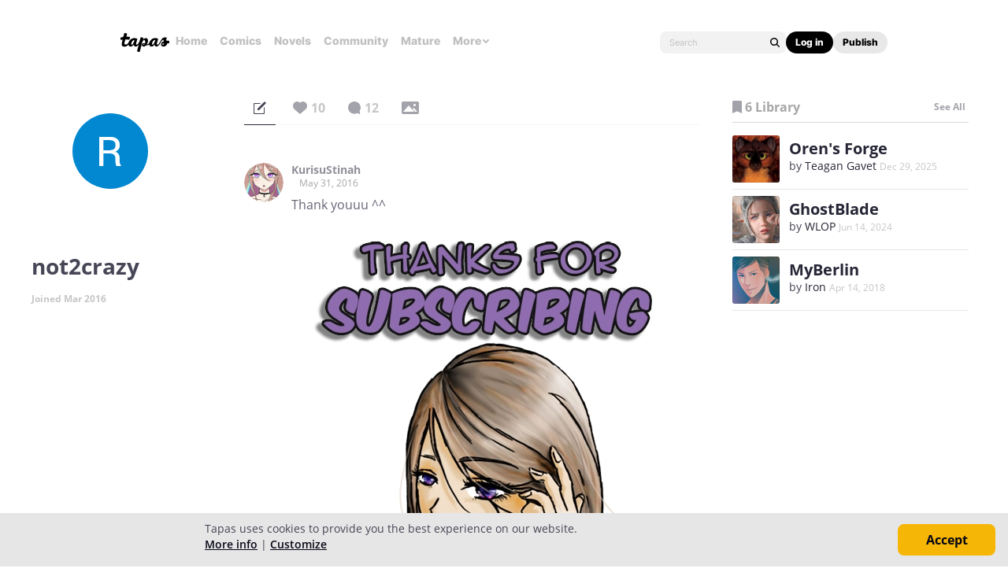

--- FILE ---
content_type: text/html; charset=utf-8
request_url: https://id.abr.ge/api/v2/third-party-cookie/identifier.html?requestID=389947524
body_size: 443
content:
<!DOCTYPE html>
<html>
<head><meta charset="utf-8"></head>
<body>

<pre>
    requestID: 389947524
    Reply: map[uuid:abbe3dd7-f6a0-403d-b514-8b6179baf622]
</pre>
<script>
    var message = {
        requestID: '389947524',
        
        reply: (document.cookie.indexOf('ab180ClientId=') !== -1) ? {"uuid":"abbe3dd7-f6a0-403d-b514-8b6179baf622"} : { error: 'Third party cookie is not supported' }
        
    }

    window.parent.postMessage(
        
        JSON.stringify(message)
        
    , '*');
</script>
</body>
</html>


--- FILE ---
content_type: text/javascript; charset=utf-8
request_url: https://app.link/_r?sdk=web2.86.5&branch_key=key_live_ldk4mdNH1zcoGVBwIjDYMjidFCj4FWGU&callback=branch_callback__0
body_size: 72
content:
/**/ typeof branch_callback__0 === 'function' && branch_callback__0("1541330346645777707");